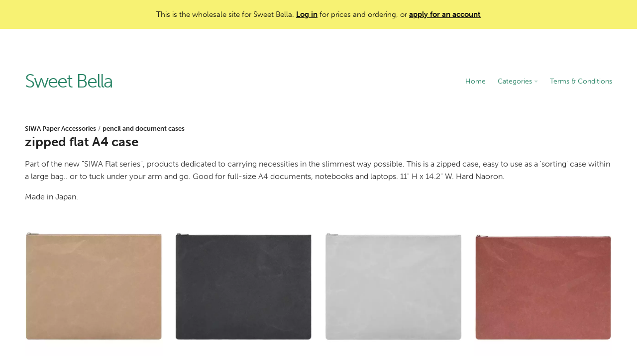

--- FILE ---
content_type: text/html; charset=utf-8
request_url: https://www.sweetbellausa.com/categories/50560
body_size: 3048
content:
<!DOCTYPE html>
<html>
<head>
  <title>zipped flat A4 case - Sweet Bella</title>
	<link rel="stylesheet" href="https://use.typekit.net/kst6ape.css">
  <link rel="stylesheet" href="/assets/ordering_site-c52fe1a67a550d522c14daf1cf50946fd3a5113694666a44aa7263a91b918a33.css" />
  <script src="https://cdn.ravenjs.com/3.14.2/raven.min.js"></script>
<script>
Raven.config('https://767f9f150d3b4477a85d931c1a52716b@sentry.io/140115').install();
</script>

  <script src="/assets/application-ca4328ae957de8e44602041312fbc8447e06dae6552a564fdf5ddb2242f64948.js"></script>

	

	
	<meta name="viewport" content="width=device-width, initial-scale=1.0, user-scalable=no">
	<meta name="google" value="notranslate">
	<meta http-equiv="Content-Language" content="en">

	
<style media="screen">
body { background-color: transparent }.page-content { background-color: #ffffff }.page-header { color: #2c8668 }.page-header a:hover { color: #2c8668 }.page-header { background-color: transparent }.page-footer { color: #857a9a }.page-footer { background-color: transparent }.btn { color: #ffffff }.btn:hover { color: #ffffff }.btn { background-color: #158df7 }.btn:hover {
	background-color: #1171c6;
}
.pagination em { color: #ffffff }.pagination em { background-color: #158df7 }a:hover { color: #158df7 }
body.login-page {
	background-image: none;
}
.page-header .caret {border-top-color: #2c8668}
.page-header hr {display: none;}
.page-footer hr {display: none;}
</style>

<style media="screen">
.body-text a { color: #158df7 }.body-text a:hover {color: #1278d2;}
.body-text .btn { color: #ffffff }.body-text .btn:hover { color: #ffffff }.body-text .btn { background-color: #158df7 }.body-text .btn:hover {
	background-color: #1171c6;
}	
</style>

</head>
<body class="categories-show">
	<div id="top-notice">
		<div class="center">
				This is the wholesale site for Sweet Bella. 
				<a href="/login">Log in</a> for prices and ordering, or <a href="/signup">apply for an account</a>
		</div>
	</div>

	<div class="site">

		<div class="center main-site">
			<header class="page-header">
				<div class="left-aligned-nav">
					<div class="company-details"><h1><a href="/">Sweet Bella</a></h1></div>
					<a href="#" class="menu-link">MENU</a>
        
					<nav class="main-nav">
						<ol>
								<li><a href="/">Home</a></li>
								<li><a href="#" class="sub-nav-link">Categories <b class="caret"></b></a><div class="sub-nav"><ol><li><a href="/categories/17520">Kerzon</a></li><li><a href="/categories/16738">Metalplus Toolboxes</a></li><li><a href="/categories/16739">Maison Martin Margiela</a></li><li><a href="/categories/16740">L&#39;Atelier D&#39;Exercices</a></li><li><a href="/categories/17104">Finnish Money Boxes</a></li><li><a href="/categories/16749">Paper Eden Flowers</a></li><li><a href="/categories/17508">TangentGC Organic</a></li><li><a href="/categories/16752">Laboratory Perfumes</a></li><li><a href="/categories/16754">Savonneries Bruxelloises</a></li><li><a href="/categories/16755">SIWA Paper Accessories</a></li><li><a href="/categories/16757">H Tokyo Handkerchiefs</a></li><li><a href="/categories/16758">mt masking tape and mt CASA</a></li><li><a href="/categories/16759">Delfonics Stationery &amp; Accessories</a></li><li><a href="/categories/16760">Ellepi Staplers, Clips, Bookends + Magnetic Boards</a></li><li><a href="/categories/16761">DUX Pencil Sharpeners</a></li><li><a href="/categories/17032">Life Stationery (and Tsubame)</a></li><li><a href="/categories/16762">Stalogy</a></li><li><a href="/categories/16763">Shunkoen Mini Goods (Japan)</a></li><li><a href="/categories/16764">Antica Cartotecnica</a></li><li><a href="/categories/16765">Silvine Originals</a></li><li><a href="/categories/16766">Paperclips and Pushpins</a></li><li><a href="/categories/16767">Hightide Stationery</a></li><li><a href="/categories/16770">Corvina</a></li><li><a href="/categories/17033">Kyupodo</a></li><li><a href="/categories/16771">Supereditions</a></li><li><a href="/categories/16772">Bird Calls</a></li><li><a href="/categories/16773">Lisa Jones Studio Cards</a></li><li><a href="/categories/17034">Keychains</a></li><li><a href="/categories/17838">Royalties Paris Socks</a></li><li><a href="/categories/21684">About Blanks</a></li><li><a href="/categories/28792">Pampshade &quot;Real Bread&quot; Lights</a></li><li><a href="/categories/28742">Bienvenue Studios</a></li><li><a href="/categories/32892">Shoji Works Brushes</a></li><li><a href="/categories/35940">Austin Austin Organic</a></li><li><a href="/categories/36161">Kyowa Classic O&#39;Band Rubber Bands</a></li><li><a href="/categories/41172">La Corvette</a></li><li><a href="/categories/61975">Kita-Boshi Pencils</a></li><li><a href="/categories/71207">Zenith Staplers</a></li><li><a href="/categories/72143">Anterique Stationers</a></li><li><a href="/categories/72388">BEGOODY pencils</a></li><li><a href="/categories/72433">Kutsuwa Blue Glass Magnifiers</a></li><li><a href="/categories/81205">Yamato</a></li><li><a href="/categories/83825">Coccoina</a></li><li><a href="/categories/84317">Tagged Project</a></li><li><a href="/categories/99365">Friendly Soaps</a></li><li><a href="/categories/99903">Saul Sadoch</a></li><li><a href="/categories/114527">Kutsuwa pencil sharpeners</a></li><li><a href="/categories/116446">Bonvini 1909 - Edizioni Bonvini</a></li><li><a href="/categories/116877">Ohkan Kagaku Kogyosyo (Kyoto Gondola Pastels)</a></li><li><a href="/categories/118238">Yamatowa Forest Goods</a></li><li><a href="/categories/125110">Bieffe Roma</a></li><li><a href="/categories/125175">Issh incense</a></li><li><a href="/categories/132444">tet. Gloves</a></li></ol></div></li>
								<li><a href="/pages/3388-t-c-about-contact">Terms &amp; Conditions</a></li>
						</ol>
					</nav>
				</div>
				<hr>
			</header>

			<section class="page-content">
				

<span class="category-breadcrumbs"><a href="https://www.sweetbellausa.com/categories/16755">SIWA Paper Accessories</a> / <a href="https://www.sweetbellausa.com/categories/23889">pencil and document cases</a></span>
<h1>zipped flat A4 case</h1>

<div class="page-body">
	<div class="body-text"><p></p>
<p>Part of the new "SIWA Flat series", products dedicated to carrying necessities in the slimmest way possible. This is a zipped case, easy to use as a 'sorting' case within a large bag.. or to tuck under your arm and go.  Good for full-size A4 documents,&nbsp;notebooks and laptops. 11" H x 14.2" W.  Hard Naoron.<br></p>
<p>Made in Japan.</p>
<p></p></div>
</div>




	<ul class="category-products">
	<li class="grid-0">
		<a href="https://www.sweetbellausa.com/products/5476" class="product-link">
      
			<div class="img"><div class="square"></div><div class="image"><img src="https://d3uzb2xkdr3e0f.cloudfront.net/sweetbellausa/images/products/720202101-wmvyol2w-3_medium.webp"></div></div>
			<span class="name">zipped A4 - brown</span>
		</a>
	</li>
	<li class="grid-1">
		<a href="https://www.sweetbellausa.com/products/5477" class="product-link">
      
			<div class="img"><div class="square"></div><div class="image"><img src="https://d3uzb2xkdr3e0f.cloudfront.net/sweetbellausa/images/products/720202102-n9oxpeyn-2_medium.webp"></div></div>
			<span class="name">zipped A4 - black</span>
		</a>
	</li>
	<li class="grid-2">
		<a href="https://www.sweetbellausa.com/products/5478" class="product-link">
      
			<div class="img"><div class="square"></div><div class="image"><img src="https://d3uzb2xkdr3e0f.cloudfront.net/sweetbellausa/images/products/720202104-nydjxmmn-5_medium.webp"></div></div>
			<span class="name">zipped A4 - grey</span>
		</a>
	</li>
	<li class="grid-3">
		<a href="https://www.sweetbellausa.com/products/5479" class="product-link">
      
			<div class="img"><div class="square"></div><div class="image"><img src="https://d3uzb2xkdr3e0f.cloudfront.net/sweetbellausa/images/products/720202116-r0dj7gkw-5_medium.webp"></div></div>
			<span class="name">zipped A4 - terracotta</span>
		</a>
	</li>
</ul>

	


			</section>
			<footer class="page-footer">
				<hr>
				<div class="footer-section">
				</div>
			</footer>
		</div>
    <div class="center">
      <div class="product-search-panel page-content">
    		<form id="product-search-mobile-form" method="get" action="/search" class="no-submit">
    		  <input id="product-search-mobile-input" type="text" name="search" autocomplete="off" value="" placeholder="Search Products">
    		</form>
        <a href="#" id="product-search-close"></a>
        <div class="search-results">
        </div>
      </div>
    </div>
    
	</div>

</body>
</html>


--- FILE ---
content_type: application/javascript; charset=utf-8
request_url: https://cdn.ravenjs.com/3.14.2/raven.min.js
body_size: 9276
content:
/*! Raven.js 3.14.2 (b8afab1) | github.com/getsentry/raven-js */
!function(a){if("object"==typeof exports&&"undefined"!=typeof module)module.exports=a();else if("function"==typeof define&&define.amd)define([],a);else{var b;b="undefined"!=typeof window?window:"undefined"!=typeof global?global:"undefined"!=typeof self?self:this,b.Raven=a()}}(function(){return function a(b,c,d){function e(g,h){if(!c[g]){if(!b[g]){var i="function"==typeof require&&require;if(!h&&i)return i(g,!0);if(f)return f(g,!0);var j=new Error("Cannot find module '"+g+"'");throw j.code="MODULE_NOT_FOUND",j}var k=c[g]={exports:{}};b[g][0].call(k.exports,function(a){var c=b[g][1][a];return e(c?c:a)},k,k.exports,a,b,c,d)}return c[g].exports}for(var f="function"==typeof require&&require,g=0;g<d.length;g++)e(d[g]);return e}({1:[function(a,b,c){"use strict";function d(a){this.name="RavenConfigError",this.message=a}d.prototype=new Error,d.prototype.constructor=d,b.exports=d},{}],2:[function(a,b,c){"use strict";var d=function(a,b,c){var d=a[b],e=a;if(b in a){var f="warn"===b?"warning":b;a[b]=function(){var a=[].slice.call(arguments),b=""+a.join(" "),g={level:f,logger:"console",extra:{arguments:a}};c&&c(b,g),d&&Function.prototype.apply.call(d,e,a)}}};b.exports={wrapMethod:d}},{}],3:[function(a,b,c){(function(c){"use strict";function d(){return+new Date}function e(){this.a=!("object"!=typeof JSON||!JSON.stringify),this.b=!f(H),this.c=!f(I),this.d=null,this.e=null,this.f=null,this.g=null,this.h=null,this.i=null,this.j={},this.k={logger:"javascript",ignoreErrors:[],ignoreUrls:[],whitelistUrls:[],includePaths:[],crossOrigin:"anonymous",collectWindowErrors:!0,maxMessageLength:0,maxUrlLength:250,stackTraceLimit:50,autoBreadcrumbs:!0,sampleRate:1},this.l=0,this.m=!1,this.n=Error.stackTraceLimit,this.o=G.console||{},this.p={},this.q=[],this.r=d(),this.s=[],this.t=[],this.u=null,this.v=G.location,this.w=this.v&&this.v.href,this.x();for(var a in this.o)this.p[a]=this.o[a]}function f(a){return void 0===a}function g(a){return"function"==typeof a}function h(a){return"[object String]"===J.toString.call(a)}function i(a){for(var b in a)return!1;return!0}function j(a,b){var c,d;if(f(a.length))for(c in a)m(a,c)&&b.call(null,c,a[c]);else if(d=a.length)for(c=0;c<d;c++)b.call(null,c,a[c])}function k(a,b){return b?(j(b,function(b,c){a[b]=c}),a):a}function l(a,b){return!b||a.length<=b?a:a.substr(0,b)+"…"}function m(a,b){return J.hasOwnProperty.call(a,b)}function n(a){for(var b,c=[],d=0,e=a.length;d<e;d++)b=a[d],h(b)?c.push(b.replace(/([.*+?^=!:${}()|\[\]\/\\])/g,"\\$1")):b&&b.source&&c.push(b.source);return new RegExp(c.join("|"),"i")}function o(a){var b=[];return j(a,function(a,c){b.push(encodeURIComponent(a)+"="+encodeURIComponent(c))}),b.join("&")}function p(a){var b=a.match(/^(([^:\/?#]+):)?(\/\/([^\/?#]*))?([^?#]*)(\?([^#]*))?(#(.*))?$/);if(!b)return{};var c=b[6]||"",d=b[8]||"";return{protocol:b[2],host:b[4],path:b[5],relative:b[5]+c+d}}function q(){var a=G.crypto||G.msCrypto;if(!f(a)&&a.getRandomValues){var b=new Uint16Array(8);a.getRandomValues(b),b[3]=4095&b[3]|16384,b[4]=16383&b[4]|32768;var c=function(a){for(var b=a.toString(16);b.length<4;)b="0"+b;return b};return c(b[0])+c(b[1])+c(b[2])+c(b[3])+c(b[4])+c(b[5])+c(b[6])+c(b[7])}return"xxxxxxxxxxxx4xxxyxxxxxxxxxxxxxxx".replace(/[xy]/g,function(a){var b=16*Math.random()|0,c="x"===a?b:3&b|8;return c.toString(16)})}function r(a){for(var b,c=5,d=80,e=[],f=0,g=0,h=" > ",i=h.length;a&&f++<c&&(b=s(a),!("html"===b||f>1&&g+e.length*i+b.length>=d));)e.push(b),g+=b.length,a=a.parentNode;return e.reverse().join(h)}function s(a){var b,c,d,e,f,g=[];if(!a||!a.tagName)return"";if(g.push(a.tagName.toLowerCase()),a.id&&g.push("#"+a.id),b=a.className,b&&h(b))for(c=b.split(/\s+/),f=0;f<c.length;f++)g.push("."+c[f]);var i=["type","name","title","alt"];for(f=0;f<i.length;f++)d=i[f],e=a.getAttribute(d),e&&g.push("["+d+'="'+e+'"]');return g.join("")}function t(a,b){return!!(!!a^!!b)}function u(a,b){return!t(a,b)&&(a=a.values[0],b=b.values[0],a.type===b.type&&a.value===b.value&&v(a.stacktrace,b.stacktrace))}function v(a,b){if(t(a,b))return!1;var c=a.frames,d=b.frames;if(c.length!==d.length)return!1;for(var e,f,g=0;g<c.length;g++)if(e=c[g],f=d[g],e.filename!==f.filename||e.lineno!==f.lineno||e.colno!==f.colno||e["function"]!==f["function"])return!1;return!0}function w(a,b,c,d){var e=a[b];a[b]=c(e),d&&d.push([a,b,e])}var x=a(6),y=a(7),z=a(1),A=a(5),B=A.isError,C=A.isObject,D=a(2).wrapMethod,E="source protocol user pass host port path".split(" "),F=/^(?:(\w+):)?\/\/(?:(\w+)(:\w+)?@)?([\w\.-]+)(?::(\d+))?(\/.*)/,G="undefined"!=typeof window?window:"undefined"!=typeof c?c:"undefined"!=typeof self?self:{},H=G.document,I=G.navigator;e.prototype={VERSION:"3.14.2",debug:!1,TraceKit:x,config:function(a,b){var c=this;if(c.g)return this.y("error","Error: Raven has already been configured"),c;if(!a)return c;var d=c.k;b&&j(b,function(a,b){"tags"===a||"extra"===a||"user"===a?c.j[a]=b:d[a]=b}),c.setDSN(a),d.ignoreErrors.push(/^Script error\.?$/),d.ignoreErrors.push(/^Javascript error: Script error\.? on line 0$/),d.ignoreErrors=n(d.ignoreErrors),d.ignoreUrls=!!d.ignoreUrls.length&&n(d.ignoreUrls),d.whitelistUrls=!!d.whitelistUrls.length&&n(d.whitelistUrls),d.includePaths=n(d.includePaths),d.maxBreadcrumbs=Math.max(0,Math.min(d.maxBreadcrumbs||100,100));var e={xhr:!0,console:!0,dom:!0,location:!0},f=d.autoBreadcrumbs;return"[object Object]"==={}.toString.call(f)?f=k(e,f):f!==!1&&(f=e),d.autoBreadcrumbs=f,x.collectWindowErrors=!!d.collectWindowErrors,c},install:function(){var a=this;return a.isSetup()&&!a.m&&(x.report.subscribe(function(){a.z.apply(a,arguments)}),a.A(),a.k.autoBreadcrumbs&&a.B(),a.C(),a.m=!0),Error.stackTraceLimit=a.k.stackTraceLimit,this},setDSN:function(a){var b=this,c=b.D(a),d=c.path.lastIndexOf("/"),e=c.path.substr(1,d);b.E=a,b.h=c.user,b.F=c.pass&&c.pass.substr(1),b.i=c.path.substr(d+1),b.g=b.G(c),b.H=b.g+"/"+e+"api/"+b.i+"/store/",this.x()},context:function(a,b,c){return g(a)&&(c=b||[],b=a,a=void 0),this.wrap(a,b).apply(this,c)},wrap:function(a,b,c){function d(){var d=[],f=arguments.length,h=!a||a&&a.deep!==!1;for(c&&g(c)&&c.apply(this,arguments);f--;)d[f]=h?e.wrap(a,arguments[f]):arguments[f];try{return b.apply(this,d)}catch(i){throw e.I(),e.captureException(i,a),i}}var e=this;if(f(b)&&!g(a))return a;if(g(a)&&(b=a,a=void 0),!g(b))return b;try{if(b.J)return b;if(b.K)return b.K}catch(h){return b}for(var i in b)m(b,i)&&(d[i]=b[i]);return d.prototype=b.prototype,b.K=d,d.J=!0,d.L=b,d},uninstall:function(){return x.report.uninstall(),this.M(),Error.stackTraceLimit=this.n,this.m=!1,this},captureException:function(a,b){if(!B(a))return this.captureMessage(a,k({trimHeadFrames:1,stacktrace:!0},b));this.d=a;try{var c=x.computeStackTrace(a);this.N(c,b)}catch(d){if(a!==d)throw d}return this},captureMessage:function(a,b){if(!this.k.ignoreErrors.test||!this.k.ignoreErrors.test(a)){b=b||{};var c=k({message:a+""},b);if(this.k.stacktrace||b&&b.stacktrace){var d;try{throw new Error(a)}catch(e){d=e}d.name=null,b=k({fingerprint:a,trimHeadFrames:(b.trimHeadFrames||0)+1},b);var f=x.computeStackTrace(d),g=this.O(f,b);c.stacktrace={frames:g.reverse()}}return this.P(c),this}},captureBreadcrumb:function(a){var b=k({timestamp:d()/1e3},a);if(g(this.k.breadcrumbCallback)){var c=this.k.breadcrumbCallback(b);if(C(c)&&!i(c))b=c;else if(c===!1)return this}return this.t.push(b),this.t.length>this.k.maxBreadcrumbs&&this.t.shift(),this},addPlugin:function(a){var b=[].slice.call(arguments,1);return this.q.push([a,b]),this.m&&this.C(),this},setUserContext:function(a){return this.j.user=a,this},setExtraContext:function(a){return this.Q("extra",a),this},setTagsContext:function(a){return this.Q("tags",a),this},clearContext:function(){return this.j={},this},getContext:function(){return JSON.parse(y(this.j))},setEnvironment:function(a){return this.k.environment=a,this},setRelease:function(a){return this.k.release=a,this},setDataCallback:function(a){var b=this.k.dataCallback;return this.k.dataCallback=g(a)?function(c){return a(c,b)}:a,this},setBreadcrumbCallback:function(a){var b=this.k.breadcrumbCallback;return this.k.breadcrumbCallback=g(a)?function(c){return a(c,b)}:a,this},setShouldSendCallback:function(a){var b=this.k.shouldSendCallback;return this.k.shouldSendCallback=g(a)?function(c){return a(c,b)}:a,this},setTransport:function(a){return this.k.transport=a,this},lastException:function(){return this.d},lastEventId:function(){return this.f},isSetup:function(){return!!this.a&&(!!this.g||(this.ravenNotConfiguredError||(this.ravenNotConfiguredError=!0,this.y("error","Error: Raven has not been configured.")),!1))},afterLoad:function(){var a=G.RavenConfig;a&&this.config(a.dsn,a.config).install()},showReportDialog:function(a){if(H){a=a||{};var b=a.eventId||this.lastEventId();if(!b)throw new z("Missing eventId");var c=a.dsn||this.E;if(!c)throw new z("Missing DSN");var d=encodeURIComponent,e="";e+="?eventId="+d(b),e+="&dsn="+d(c);var f=a.user||this.j.user;f&&(f.name&&(e+="&name="+d(f.name)),f.email&&(e+="&email="+d(f.email)));var g=this.G(this.D(c)),h=H.createElement("script");h.async=!0,h.src=g+"/api/embed/error-page/"+e,(H.head||H.body).appendChild(h)}},I:function(){var a=this;this.l+=1,setTimeout(function(){a.l-=1})},R:function(a,b){var c,d;if(this.b){b=b||{},a="raven"+a.substr(0,1).toUpperCase()+a.substr(1),H.createEvent?(c=H.createEvent("HTMLEvents"),c.initEvent(a,!0,!0)):(c=H.createEventObject(),c.eventType=a);for(d in b)m(b,d)&&(c[d]=b[d]);if(H.createEvent)H.dispatchEvent(c);else try{H.fireEvent("on"+c.eventType.toLowerCase(),c)}catch(e){}}},S:function(a){var b=this;return function(c){if(b.T=null,b.u!==c){b.u=c;var d;try{d=r(c.target)}catch(e){d="<unknown>"}b.captureBreadcrumb({category:"ui."+a,message:d})}}},U:function(){var a=this,b=1e3;return function(c){var d;try{d=c.target}catch(e){return}var f=d&&d.tagName;if(f&&("INPUT"===f||"TEXTAREA"===f||d.isContentEditable)){var g=a.T;g||a.S("input")(c),clearTimeout(g),a.T=setTimeout(function(){a.T=null},b)}}},V:function(a,b){var c=p(this.v.href),d=p(b),e=p(a);this.w=b,c.protocol===d.protocol&&c.host===d.host&&(b=d.relative),c.protocol===e.protocol&&c.host===e.host&&(a=e.relative),this.captureBreadcrumb({category:"navigation",data:{to:b,from:a}})},A:function(){function a(a){return function(b,d){for(var e=new Array(arguments.length),f=0;f<e.length;++f)e[f]=arguments[f];var h=e[0];return g(h)&&(e[0]=c.wrap(h)),a.apply?a.apply(this,e):a(e[0],e[1])}}function b(a){var b=G[a]&&G[a].prototype;b&&b.hasOwnProperty&&b.hasOwnProperty("addEventListener")&&(w(b,"addEventListener",function(b){return function(d,f,g,h){try{f&&f.handleEvent&&(f.handleEvent=c.wrap(f.handleEvent))}catch(i){}var j,k,l;return e&&e.dom&&("EventTarget"===a||"Node"===a)&&(k=c.S("click"),l=c.U(),j=function(a){if(a){var b;try{b=a.type}catch(c){return}return"click"===b?k(a):"keypress"===b?l(a):void 0}}),b.call(this,d,c.wrap(f,void 0,j),g,h)}},d),w(b,"removeEventListener",function(a){return function(b,c,d,e){try{c=c&&(c.K?c.K:c)}catch(f){}return a.call(this,b,c,d,e)}},d))}var c=this,d=c.s,e=this.k.autoBreadcrumbs;w(G,"setTimeout",a,d),w(G,"setInterval",a,d),G.requestAnimationFrame&&w(G,"requestAnimationFrame",function(a){return function(b){return a(c.wrap(b))}},d);for(var f=["EventTarget","Window","Node","ApplicationCache","AudioTrackList","ChannelMergerNode","CryptoOperation","EventSource","FileReader","HTMLUnknownElement","IDBDatabase","IDBRequest","IDBTransaction","KeyOperation","MediaController","MessagePort","ModalWindow","Notification","SVGElementInstance","Screen","TextTrack","TextTrackCue","TextTrackList","WebSocket","WebSocketWorker","Worker","XMLHttpRequest","XMLHttpRequestEventTarget","XMLHttpRequestUpload"],h=0;h<f.length;h++)b(f[h])},B:function(){function a(a,c){a in c&&g(c[a])&&w(c,a,function(a){return b.wrap(a)})}var b=this,c=this.k.autoBreadcrumbs,d=b.s;if(c.xhr&&"XMLHttpRequest"in G){var e=XMLHttpRequest.prototype;w(e,"open",function(a){return function(c,d){return h(d)&&d.indexOf(b.h)===-1&&(this.W={method:c,url:d,status_code:null}),a.apply(this,arguments)}},d),w(e,"send",function(c){return function(d){function e(){if(f.W&&(1===f.readyState||4===f.readyState)){try{f.W.status_code=f.status}catch(a){}b.captureBreadcrumb({type:"http",category:"xhr",data:f.W})}}for(var f=this,h=["onload","onerror","onprogress"],i=0;i<h.length;i++)a(h[i],f);return"onreadystatechange"in f&&g(f.onreadystatechange)?w(f,"onreadystatechange",function(a){return b.wrap(a,void 0,e)}):f.onreadystatechange=e,c.apply(this,arguments)}},d)}c.xhr&&"fetch"in G&&w(G,"fetch",function(a){return function(c,d){for(var e=new Array(arguments.length),f=0;f<e.length;++f)e[f]=arguments[f];var g,h=e[0],i="GET";"string"==typeof h?g=h:(g=h.url,h.method&&(i=h.method)),e[1]&&e[1].method&&(i=e[1].method);var j={method:i,url:g,status_code:null};return b.captureBreadcrumb({type:"http",category:"fetch",data:j}),a.apply(this,e).then(function(a){return j.status_code=a.status,a})}},d),c.dom&&this.b&&(H.addEventListener?(H.addEventListener("click",b.S("click"),!1),H.addEventListener("keypress",b.U(),!1)):(H.attachEvent("onclick",b.S("click")),H.attachEvent("onkeypress",b.U())));var f=G.chrome,i=f&&f.app&&f.app.runtime,k=!i&&G.history&&history.pushState;if(c.location&&k){var l=G.onpopstate;G.onpopstate=function(){var a=b.v.href;if(b.V(b.w,a),l)return l.apply(this,arguments)},w(history,"pushState",function(a){return function(){var c=arguments.length>2?arguments[2]:void 0;return c&&b.V(b.w,c+""),a.apply(this,arguments)}},d)}if(c.console&&"console"in G&&console.log){var m=function(a,c){b.captureBreadcrumb({message:a,level:c.level,category:"console"})};j(["debug","info","warn","error","log"],function(a,b){D(console,b,m)})}},M:function(){for(var a;this.s.length;){a=this.s.shift();var b=a[0],c=a[1],d=a[2];b[c]=d}},C:function(){var a=this;j(this.q,function(b,c){var d=c[0],e=c[1];d.apply(a,[a].concat(e))})},D:function(a){var b=F.exec(a),c={},d=7;try{for(;d--;)c[E[d]]=b[d]||""}catch(e){throw new z("Invalid DSN: "+a)}if(c.pass&&!this.k.allowSecretKey)throw new z("Do not specify your secret key in the DSN. See: http://bit.ly/raven-secret-key");return c},G:function(a){var b="//"+a.host+(a.port?":"+a.port:"");return a.protocol&&(b=a.protocol+":"+b),b},z:function(){this.l||this.N.apply(this,arguments)},N:function(a,b){var c=this.O(a,b);this.R("handle",{stackInfo:a,options:b}),this.X(a.name,a.message,a.url,a.lineno,c,b)},O:function(a,b){var c=this,d=[];if(a.stack&&a.stack.length&&(j(a.stack,function(a,b){var e=c.Y(b);e&&d.push(e)}),b&&b.trimHeadFrames))for(var e=0;e<b.trimHeadFrames&&e<d.length;e++)d[e].in_app=!1;return d=d.slice(0,this.k.stackTraceLimit)},Y:function(a){if(a.url){var b={filename:a.url,lineno:a.line,colno:a.column,"function":a.func||"?"};return b.in_app=!(this.k.includePaths.test&&!this.k.includePaths.test(b.filename)||/(Raven|TraceKit)\./.test(b["function"])||/raven\.(min\.)?js$/.test(b.filename)),b}},X:function(a,b,c,d,e,f){var g;if((!this.k.ignoreErrors.test||!this.k.ignoreErrors.test(b))&&(b+="",e&&e.length?(c=e[0].filename||c,e.reverse(),g={frames:e}):c&&(g={frames:[{filename:c,lineno:d,in_app:!0}]}),(!this.k.ignoreUrls.test||!this.k.ignoreUrls.test(c))&&(!this.k.whitelistUrls.test||this.k.whitelistUrls.test(c)))){var h=k({exception:{values:[{type:a,value:b,stacktrace:g}]},culprit:c},f);this.P(h)}},Z:function(a){var b=this.k.maxMessageLength;if(a.message&&(a.message=l(a.message,b)),a.exception){var c=a.exception.values[0];c.value=l(c.value,b)}var d=a.request;return d&&(d.url&&(d.url=l(d.url,this.k.maxUrlLength)),d.Referer&&(d.Referer=l(d.Referer,this.k.maxUrlLength))),a.breadcrumbs&&a.breadcrumbs.values&&this.$(a.breadcrumbs),a},$:function(a){for(var b,c,d,e=["to","from","url"],f=0;f<a.values.length;++f)if(c=a.values[f],c.hasOwnProperty("data")&&C(c.data)){d=c.data;for(var g=0;g<e.length;++g)b=e[g],d.hasOwnProperty(b)&&(d[b]=l(d[b],this.k.maxUrlLength))}},_:function(){if(this.c||this.b){var a={};return this.c&&I.userAgent&&(a.headers={"User-Agent":navigator.userAgent}),this.b&&(H.location&&H.location.href&&(a.url=H.location.href),H.referrer&&(a.headers||(a.headers={}),a.headers.Referer=H.referrer)),a}},x:function(){this.aa=0,this.ba=null},ca:function(){return this.aa&&d()-this.ba<this.aa},da:function(a){var b=this.e;return!(!b||a.message!==b.message||a.culprit!==b.culprit)&&(a.stacktrace||b.stacktrace?v(a.stacktrace,b.stacktrace):!a.exception&&!b.exception||u(a.exception,b.exception))},ea:function(a){if(!this.ca()){var b=a.status;if(400===b||401===b||429===b){var c;try{c=a.getResponseHeader("Retry-After"),c=1e3*parseInt(c,10)}catch(e){}this.aa=c?c:2*this.aa||1e3,this.ba=d()}}},P:function(a){var b=this.k,c={project:this.i,logger:b.logger,platform:"javascript"},e=this._();if(e&&(c.request=e),a.trimHeadFrames&&delete a.trimHeadFrames,a=k(c,a),a.tags=k(k({},this.j.tags),a.tags),a.extra=k(k({},this.j.extra),a.extra),a.extra["session:duration"]=d()-this.r,this.t&&this.t.length>0&&(a.breadcrumbs={values:[].slice.call(this.t,0)}),i(a.tags)&&delete a.tags,this.j.user&&(a.user=this.j.user),b.environment&&(a.environment=b.environment),b.release&&(a.release=b.release),b.serverName&&(a.server_name=b.serverName),g(b.dataCallback)&&(a=b.dataCallback(a)||a),a&&!i(a)&&(!g(b.shouldSendCallback)||b.shouldSendCallback(a)))return this.ca()?void this.y("warn","Raven dropped error due to backoff: ",a):void("number"==typeof b.sampleRate?Math.random()<b.sampleRate&&this.fa(a):this.fa(a))},ga:function(){return q()},fa:function(a,b){var c=this,d=this.k;if(this.isSetup()){if(this.f=a.event_id||(a.event_id=this.ga()),a=this.Z(a),!this.k.allowDuplicates&&this.da(a))return void this.y("warn","Raven dropped repeat event: ",a);this.e=a,this.y("debug","Raven about to send:",a);var e={sentry_version:"7",sentry_client:"raven-js/"+this.VERSION,sentry_key:this.h};this.F&&(e.sentry_secret=this.F);var f=a.exception&&a.exception.values[0];this.captureBreadcrumb({category:"sentry",message:f?(f.type?f.type+": ":"")+f.value:a.message,event_id:a.event_id,level:a.level||"error"});var g=this.H;(d.transport||this.ha).call(this,{url:g,auth:e,data:a,options:d,onSuccess:function(){c.x(),c.R("success",{data:a,src:g}),b&&b()},onError:function(d){c.y("error","Raven transport failed to send: ",d),d.request&&c.ea(d.request),c.R("failure",{data:a,src:g}),d=d||new Error("Raven send failed (no additional details provided)"),b&&b(d)}})}},ha:function(a){var b=new XMLHttpRequest,c="withCredentials"in b||"undefined"!=typeof XDomainRequest;if(c){var d=a.url;"withCredentials"in b?b.onreadystatechange=function(){if(4===b.readyState)if(200===b.status)a.onSuccess&&a.onSuccess();else if(a.onError){var c=new Error("Sentry error code: "+b.status);c.request=b,a.onError(c)}}:(b=new XDomainRequest,d=d.replace(/^https?:/,""),a.onSuccess&&(b.onload=a.onSuccess),a.onError&&(b.onerror=function(){var c=new Error("Sentry error code: XDomainRequest");c.request=b,a.onError(c)})),b.open("POST",d+"?"+o(a.auth)),b.send(y(a.data))}},y:function(a){this.p[a]&&this.debug&&Function.prototype.apply.call(this.p[a],this.o,[].slice.call(arguments,1))},Q:function(a,b){f(b)?delete this.j[a]:this.j[a]=k(this.j[a]||{},b)}};var J=Object.prototype;e.prototype.setUser=e.prototype.setUserContext,e.prototype.setReleaseContext=e.prototype.setRelease,b.exports=e}).call(this,"undefined"!=typeof global?global:"undefined"!=typeof self?self:"undefined"!=typeof window?window:{})},{1:1,2:2,5:5,6:6,7:7}],4:[function(a,b,c){(function(c){"use strict";var d=a(3),e="undefined"!=typeof window?window:"undefined"!=typeof c?c:"undefined"!=typeof self?self:{},f=e.Raven,g=new d;g.noConflict=function(){return e.Raven=f,g},g.afterLoad(),b.exports=g}).call(this,"undefined"!=typeof global?global:"undefined"!=typeof self?self:"undefined"!=typeof window?window:{})},{3:3}],5:[function(a,b,c){"use strict";function d(a){return"object"==typeof a&&null!==a}function e(a){switch({}.toString.call(a)){case"[object Error]":return!0;case"[object Exception]":return!0;case"[object DOMException]":return!0;default:return a instanceof Error}}b.exports={isObject:d,isError:e}},{}],6:[function(a,b,c){(function(c){"use strict";function d(){return"undefined"==typeof document||"undefined"==typeof document.location?"":document.location.href}var e=a(5),f={collectWindowErrors:!0,debug:!1},g="undefined"!=typeof window?window:"undefined"!=typeof c?c:"undefined"!=typeof self?self:{},h=[].slice,i="?",j=/^(?:[Uu]ncaught (?:exception: )?)?(?:((?:Eval|Internal|Range|Reference|Syntax|Type|URI|)Error): )?(.*)$/;f.report=function(){function a(a){m(),s.push(a)}function b(a){for(var b=s.length-1;b>=0;--b)s[b]===a&&s.splice(b,1)}function c(){n(),s=[]}function k(a,b){var c=null;if(!b||f.collectWindowErrors){for(var d in s)if(s.hasOwnProperty(d))try{s[d].apply(null,[a].concat(h.call(arguments,2)))}catch(e){c=e}if(c)throw c}}function l(a,b,c,g,h){var l=null;if(v)f.computeStackTrace.augmentStackTraceWithInitialElement(v,b,c,a),o();else if(h&&e.isError(h))l=f.computeStackTrace(h),k(l,!0);else{var m,n={url:b,line:c,column:g},p=void 0,r=a;if("[object String]"==={}.toString.call(a)){var m=a.match(j);m&&(p=m[1],r=m[2])}n.func=i,l={name:p,message:r,url:d(),stack:[n]},k(l,!0)}return!!q&&q.apply(this,arguments)}function m(){r||(q=g.onerror,g.onerror=l,r=!0)}function n(){r&&(g.onerror=q,r=!1,q=void 0)}function o(){var a=v,b=t;t=null,v=null,u=null,k.apply(null,[a,!1].concat(b))}function p(a,b){var c=h.call(arguments,1);if(v){if(u===a)return;o()}var d=f.computeStackTrace(a);if(v=d,u=a,t=c,setTimeout(function(){u===a&&o()},d.incomplete?2e3:0),b!==!1)throw a}var q,r,s=[],t=null,u=null,v=null;return p.subscribe=a,p.unsubscribe=b,p.uninstall=c,p}(),f.computeStackTrace=function(){function a(a){if("undefined"!=typeof a.stack&&a.stack){for(var b,c,e,f=/^\s*at (.*?) ?\(((?:file|https?|blob|chrome-extension|native|eval|webpack|<anonymous>|\/).*?)(?::(\d+))?(?::(\d+))?\)?\s*$/i,g=/^\s*(.*?)(?:\((.*?)\))?(?:^|@)((?:file|https?|blob|chrome|webpack|resource|\[native).*?)(?::(\d+))?(?::(\d+))?\s*$/i,h=/^\s*at (?:((?:\[object object\])?.+) )?\(?((?:file|ms-appx|https?|webpack|blob):.*?):(\d+)(?::(\d+))?\)?\s*$/i,j=/(\S+) line (\d+)(?: > eval line \d+)* > eval/i,k=/\((\S*)(?::(\d+))(?::(\d+))\)/,l=a.stack.split("\n"),m=[],n=(/^(.*) is undefined$/.exec(a.message),0),o=l.length;n<o;++n){if(c=f.exec(l[n])){var p=c[2]&&0===c[2].indexOf("native"),q=c[2]&&0===c[2].indexOf("eval");q&&(b=k.exec(c[2]))&&(c[2]=b[1],c[3]=b[2],c[4]=b[3]),e={url:p?null:c[2],func:c[1]||i,args:p?[c[2]]:[],line:c[3]?+c[3]:null,column:c[4]?+c[4]:null}}else if(c=h.exec(l[n]))e={url:c[2],func:c[1]||i,args:[],line:+c[3],column:c[4]?+c[4]:null};else{if(!(c=g.exec(l[n])))continue;var q=c[3]&&c[3].indexOf(" > eval")>-1;q&&(b=j.exec(c[3]))?(c[3]=b[1],c[4]=b[2],c[5]=null):0!==n||c[5]||"undefined"==typeof a.columnNumber||(m[0].column=a.columnNumber+1),e={url:c[3],func:c[1]||i,args:c[2]?c[2].split(","):[],line:c[4]?+c[4]:null,column:c[5]?+c[5]:null}}!e.func&&e.line&&(e.func=i),m.push(e)}return m.length?{name:a.name,message:a.message,url:d(),stack:m}:null}}function b(a,b,c,d){var e={url:b,line:c};if(e.url&&e.line){if(a.incomplete=!1,e.func||(e.func=i),a.stack.length>0&&a.stack[0].url===e.url){if(a.stack[0].line===e.line)return!1;if(!a.stack[0].line&&a.stack[0].func===e.func)return a.stack[0].line=e.line,!1}return a.stack.unshift(e),a.partial=!0,!0}return a.incomplete=!0,!1}function c(a,g){for(var h,j,k=/function\s+([_$a-zA-Z\xA0-\uFFFF][_$a-zA-Z0-9\xA0-\uFFFF]*)?\s*\(/i,l=[],m={},n=!1,o=c.caller;o&&!n;o=o.caller)if(o!==e&&o!==f.report){if(j={url:null,func:i,line:null,column:null},o.name?j.func=o.name:(h=k.exec(o.toString()))&&(j.func=h[1]),"undefined"==typeof j.func)try{j.func=h.input.substring(0,h.input.indexOf("{"))}catch(p){}m[""+o]?n=!0:m[""+o]=!0,l.push(j)}g&&l.splice(0,g);var q={name:a.name,message:a.message,url:d(),stack:l};return b(q,a.sourceURL||a.fileName,a.line||a.lineNumber,a.message||a.description),q}function e(b,e){var g=null;e=null==e?0:+e;try{if(g=a(b))return g}catch(h){if(f.debug)throw h}try{if(g=c(b,e+1))return g}catch(h){if(f.debug)throw h}return{name:b.name,message:b.message,url:d()}}return e.augmentStackTraceWithInitialElement=b,e.computeStackTraceFromStackProp=a,e}(),b.exports=f}).call(this,"undefined"!=typeof global?global:"undefined"!=typeof self?self:"undefined"!=typeof window?window:{})},{5:5}],7:[function(a,b,c){"use strict";function d(a,b){for(var c=0;c<a.length;++c)if(a[c]===b)return c;return-1}function e(a,b,c,d){return JSON.stringify(a,f(b,d),c)}function f(a,b){var c=[],e=[];return null==b&&(b=function(a,b){return c[0]===b?"[Circular ~]":"[Circular ~."+e.slice(0,d(c,b)).join(".")+"]"}),function(f,g){if(c.length>0){var h=d(c,this);~h?c.splice(h+1):c.push(this),~h?e.splice(h,1/0,f):e.push(f),~d(c,g)&&(g=b.call(this,f,g))}else c.push(g);return null==a?g:a.call(this,f,g)}}c=b.exports=e,c.getSerialize=f},{}]},{},[4])(4)});
//# sourceMappingURL=raven.min.js.map